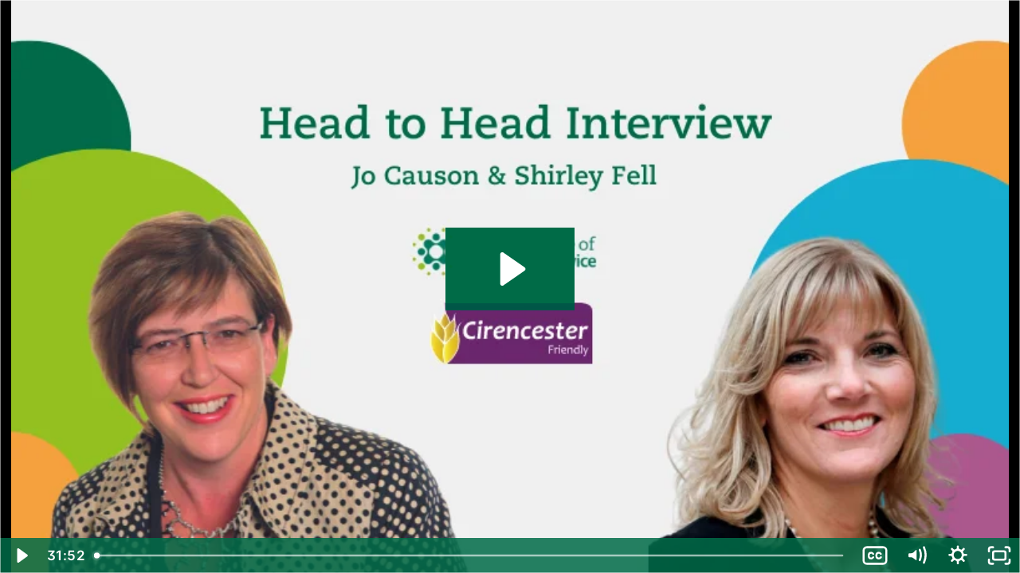

--- FILE ---
content_type: text/html; charset=utf-8
request_url: https://fast.wistia.net/embed/iframe/dho5s77z7u?dnt=1
body_size: 13385
content:
<!DOCTYPE html>
<html>
<head>
<meta content='width=device-width, user-scalable=no' name='viewport'>
<meta content='noindex' name='robots'>
<meta content='noindex,indexifembedded' name='googlebot'>
<title>Head to Head with Shirley Fell (Cirencester Friendly Society)</title>
<link rel="alternate" type="application/json+oembed" href="https://fast.wistia.com/oembed.json?url=https%3A%2F%2Ffast.wistia.com%2Fembed%2Fiframe%2Fdho5s77z7u" title="Head to Head with Shirley Fell (Cirencester Friendly Society)" />
<meta name="twitter:card" content="player" />
<meta name="twitter:site" content="@instituteofcs" />
<meta name="twitter:title" content="Head to Head with Shirley Fell (Cirencester Friendly Society)" />
<meta name="twitter:url" content="https://fast.wistia.net/embed/iframe/dho5s77z7u?twitter=true" />
<meta name="twitter:description" content="31 min 52 sec video" />
<meta name="twitter:image" content="https://embed-ssl.wistia.com/deliveries/2e5db8aea34f087f1ddbc2c088d44d3e/file." />
<meta name="twitter:player" content="https://fast.wistia.net/embed/iframe/dho5s77z7u?twitter=true" />
<meta name="twitter:player:width" content="435" />
<meta name="twitter:player:height" content="245" />

<script>
  window._inWistiaIframe = true;
</script>
<style>
  html, body {margin:0;padding:0;overflow:hidden;height:100%;}
  object {border:0;}
  #wistia_video,.wistia_embed {height:100%;width:100%;}
</style>
</head>
<body>
<script>
  function addWindowListener (type, callback) {
    if (window.addEventListener) {
      window.addEventListener(type, callback, false);
    } else if (window.attachEvent) {
      window.attachEvent('on' + type, callback);
    }
  }
  
  window.wistiaPostMessageQueue = [];
  addWindowListener('message', function (event) {
    if (!window._wistiaHasInitialized) {
      wistiaPostMessageQueue.push(event);
    }
  });
</script>
<link as='script' crossorigin='anonymous' href='//fast.wistia.net/assets/external/insideIframe.js' rel='modulepreload'>
<script async src='//fast.wistia.net/assets/external/E-v1.js'></script>
<div class='wistia_embed' id='wistia_video'></div>
<script>
  const swatchPreference =  true;
  if (swatchPreference) {
    document.getElementById('wistia_video').innerHTML = '<div class="wistia_swatch" style="height:100%;left:0;opacity:0;overflow:hidden;position:absolute;top:0;transition:opacity 200ms;width:100%;"><img src="https://fast.wistia.net/embed/medias/dho5s77z7u/swatch" style="filter:blur(5px);height:100%;object-fit:contain;width:100%;" alt="" aria-hidden="true" onload="this.parentNode.style.opacity=1;" /></div>';
  }
</script>
<script>
  window._wq = window._wq || [];
  window._wq.push(function (W) {
    W.iframeInit({"accountId":772707,"accountKey":"wistia-production_772707","analyticsHost":"https://distillery.wistia.net","formsHost":"https://app.wistia.com","formEventsApi":"/form-stream/1.0.0","aspectRatio":1.7777777777777777,"assets":[{"is_enhanced":false,"type":"original","slug":"original","display_name":"Original File","details":{},"width":1920,"height":1080,"size":1336362379,"bitrate":5460,"public":true,"status":2,"progress":1.0,"url":"https://embed-ssl.wistia.com/deliveries/4db3293f0460967c7adab36bd795659c.bin","created_at":1664973711},{"is_enhanced":false,"type":"iphone_video","slug":"mp4_h264_315k","display_name":"360p","details":{},"container":"mp4","codec":"h264","width":640,"height":360,"ext":"mp4","size":77210957,"bitrate":315,"public":true,"status":2,"progress":1.0,"metadata":{"max_bitrate":413744,"average_bitrate":323036,"early_max_bitrate":311096,"av_stream_metadata":"{\"Audio\":{\"Codec ID\":\"mp4a-40-2\",\"frameRate\":43.066,\"sampleRate\":44100},\"Video\":{\"Codec ID\":\"avc1\",\"frameRate\":29.85,\"frameRateMode\":\"CFR\"}}"},"url":"https://embed-ssl.wistia.com/deliveries/19dfc68b2205a85153b69be65cdefb93b8bc2adf.bin","created_at":1664973711,"segment_duration":3,"opt_vbitrate":1200},{"is_enhanced":false,"type":"mp4_video","slug":"mp4_h264_209k","display_name":"224p","details":{},"container":"mp4","codec":"h264","width":400,"height":224,"ext":"mp4","size":51249482,"bitrate":209,"public":true,"status":2,"progress":1.0,"metadata":{"max_bitrate":253592,"average_bitrate":214418,"early_max_bitrate":205544,"av_stream_metadata":"{\"Audio\":{\"Codec ID\":\"mp4a-40-2\",\"frameRate\":43.066,\"sampleRate\":44100},\"Video\":{\"Codec ID\":\"avc1\",\"frameRate\":29.85,\"frameRateMode\":\"CFR\"}}"},"url":"https://embed-ssl.wistia.com/deliveries/5f149f15a06072f788d8f79016a772080acddd30.bin","created_at":1664973711,"segment_duration":3,"opt_vbitrate":300},{"is_enhanced":false,"type":"md_mp4_video","slug":"mp4_h264_538k","display_name":"540p","details":{},"container":"mp4","codec":"h264","width":960,"height":540,"ext":"mp4","size":131775668,"bitrate":538,"public":true,"status":2,"progress":1.0,"metadata":{"max_bitrate":718792,"average_bitrate":551325,"early_max_bitrate":522040,"av_stream_metadata":"{\"Audio\":{\"Codec ID\":\"mp4a-40-2\",\"frameRate\":43.066,\"sampleRate\":44100},\"Video\":{\"Codec ID\":\"avc1\",\"frameRate\":29.85,\"frameRateMode\":\"CFR\"}}"},"url":"https://embed-ssl.wistia.com/deliveries/98425343bda85a16978937250a16a61657d8b7e9.bin","created_at":1664973711,"segment_duration":3,"opt_vbitrate":1800},{"is_enhanced":false,"type":"hd_mp4_video","slug":"mp4_h264_834k","display_name":"720p","details":{},"container":"mp4","codec":"h264","width":1280,"height":720,"ext":"mp4","size":204189636,"bitrate":834,"public":true,"status":2,"progress":1.0,"metadata":{"max_bitrate":1097544,"average_bitrate":854292,"early_max_bitrate":771232,"av_stream_metadata":"{\"Audio\":{\"Codec ID\":\"mp4a-40-2\",\"frameRate\":43.066,\"sampleRate\":44100},\"Video\":{\"Codec ID\":\"avc1\",\"frameRate\":29.85,\"frameRateMode\":\"CFR\"}}"},"url":"https://embed-ssl.wistia.com/deliveries/8d8344089802987ab3cc3120112a475bf091995b.bin","created_at":1664973711,"segment_duration":3,"opt_vbitrate":3750},{"is_enhanced":false,"type":"hd_mp4_video","slug":"mp4_h264_2020k","display_name":"1080p","details":{},"container":"mp4","codec":"h264","width":1920,"height":1080,"ext":"mp4","size":494525175,"bitrate":2020,"public":true,"status":2,"progress":1.0,"metadata":{"max_bitrate":2544512,"average_bitrate":2069003,"early_max_bitrate":1964512,"av_stream_metadata":"{\"Audio\":{\"Codec ID\":\"mp4a-40-2\",\"frameRate\":43.066,\"sampleRate\":44100},\"Video\":{\"Codec ID\":\"avc1\",\"frameRate\":29.85,\"frameRateMode\":\"CFR\"}}"},"url":"https://embed-ssl.wistia.com/deliveries/afccc5f4a8aa0f3a5a28684e864c493238d922c7.bin","created_at":1664973711,"segment_duration":3,"opt_vbitrate":5625},{"is_enhanced":false,"type":"storyboard","slug":"storyboard_2000x2373","display_name":"Storyboard","details":{},"width":2000,"height":2373,"ext":"jpg","size":4867092,"bitrate":0,"public":true,"status":2,"progress":1.0,"metadata":{"frame_count":200,"aspect_ratio":1.7777777777777777,"frame_height":113,"frame_width":200},"url":"https://embed-ssl.wistia.com/deliveries/2391dceff773886a97ca4d14c2dd1f4bb9ddcd60.bin","created_at":1664973711},{"is_enhanced":false,"type":"still_image","slug":"still_image_800x460","display_name":"Thumbnail Image","details":{},"width":800,"height":460,"size":283807,"bitrate":0,"public":true,"status":2,"progress":1.0,"url":"https://embed-ssl.wistia.com/deliveries/2e5db8aea34f087f1ddbc2c088d44d3e.bin","created_at":1664974666}],"branding":false,"createdAt":1664973711,"distilleryUrl":"https://distillery.wistia.com/x","duration":1912.13,"enableCustomerLogo":true,"firstEmbedForAccount":false,"firstShareForAccount":false,"availableTranscripts":[{"bcp47LanguageTag":"en","familyName":"English","familyNativeName":"English","hasCaptions":true,"hasVideoStream":false,"name":"English","nativeName":"English","wistiaLanguageCode":"eng","language":"eng","ietf_language_tag":"eng","alpha3_terminologic":"eng","alpha3_bibliographic":"eng","iso639_2_language_code":"en","english_name":"English","native_name":"English","right_to_left":false,"alpha3Bibliographic":"eng","alpha3Terminologic":"eng","ietfLanguageTag":"eng","iso6392LanguageCode":"en","genericName":"English","genericNativeName":"English"}],"hashedId":"dho5s77z7u","mediaId":96041516,"mediaKey":"wistia-production_96041516","mediaType":"Video","name":"Head to Head with Shirley Fell (Cirencester Friendly Society)","preloadPreference":null,"progress":1.0,"protected":false,"projectId":9021352,"seoDescription":"an On demand: watch a selection of our Head to Head Interviews Folder video","showAbout":true,"status":2,"type":"Video","playableWithoutInstantHls":true,"stats":{"loadCount":131,"playCount":60,"uniqueLoadCount":128,"uniquePlayCount":59,"averageEngagement":0.345269},"trackingTransmitInterval":10,"liveStreamEventDetails":null,"integrations":{"hubspot_v2":true,"google_analytics4":true},"captions":[{"language":"eng","text":"Well, a very warm welcome to everybody this morning, and I am so delighted this week to be joined for our head to head with the brilliant Shirley file. Now, Shirley, I've had the privilege, and I know it's true. And I've had the privilege of knowing Shirley a few years now. Her role currently is COO of Simon Sister friendly society, but she has a wealth of experience having spent over twelve years as COO of MetLife. And I think I'm gonna get this right. Ema transformation and strategy transformation for operations.\n\nThat sounds very scary and very big.\n\nAnd then previously a wealth of experience in HVOS and Zurich Financial Services.\n\nSo we are in good hands this morning from a lady that I know is very passionate about the service agenda and has huge amounts of experience as well. So I'm really delighted that you've taken the time to join us this morning, Shelley. So thank you.\n\nSo before we get started, usual drill, guys, please do put your questions on the chat, and Shelley, and I will try to put as many of those as surely as possible.\n\nIt's always great to have that level of interaction, and the time goes really quickly. So if you've got a burning question, just pop it on the chat for us. And I will get that across.\n\nSo, Shelley, let's start with national customer service week. I know that's something that's very dear to your own heart. Day three, the theme, obviously, for today, is professionalization and how we attract more people to the sector. You are a fabulous ambassador.\n\nI think in this area and how we attract people to see it as a career. So what sort of things are you putting in place at, scientist to drive national customer service with, and particularly the profession.\n\nOh, what we're doing, many things, the national customer service week this week. We've got a whole host of activities underway.\n\nAnd, you know, our teams have really thrown themselves into it. We've also been, launching our survey as well, both internally and externally for serve check and for the, for feedback from our customers. So so that's all underway. So an awful lot going on this week and lots of sweets as well, Joe.\n\nBut in terms of service professionals, I mean, service professionals really. I mean, it's gonna be key to the way that organizations connect with their customers. And for me, it's about ensuring that people who work in the profession really see it as a career. And that they're in that they're supported, encouraged, and trained to develop new skills in things like empathy and emotional intelligence, And I think in I think combining these things with great listening skills and giving people really importantly, and and I really pass about this, the time to do the right thing, I think it's gonna be a key ingredient to customer experience and loyalty moving forward.\n\nIt's really interesting, Shirley. You talk about doing the right thing, and I know you are really passionate helping your staff, training your staff Yeah. Onboarding the staff. And we're living in a pretty crazy world at the moment.\n\nAnd I should imagine pretty much many of the people that are listening are under huge pressure. So trying to eke out that time, making sure that you are spending time with your people and training has never been more important, really. So I would absolutely echo that. Is there anything you do?\n\nAnd then this is not on the question show, but has it such an important area? Is there anything that you help your team with them ensure that they do that because I know that the people bit for you has, is really critical. So what advice would you have, sir, if they're helping line managers to ensure that they are really actively listening what what kind of strategies have you deployed?\n\nI think the key one for me in in terms of giving people the time is making sure you're measuring the right thing, Joe.\n\nYou know, so quite often, and and I've been in organizations where this where this has been the case.\n\nWe measure things like average handling times.\n\nAnd, you know, keen to get people off the phone as quick as possible. And and for me, that's absolutely a recipe for for the wrong outcomes for customers.\n\nSo, you know, I think the key the key thing for me is making sure people are given the amount of time they need to do the right thing for customers not to feel pressured with needing to wrap things up in a certain amount of time. And I think, you know, it it is so important to do that. And I think that the the odd thing about doing that is actually you don't end up spending any more time than you would have done, but because people haven't got that pressure, to wrap things up quickly, then and do the right thing. Things happen naturally anyway.\n\nAnd I think it gets far, far better customer outcomes by taking that approach. Now we're we're a small organization as you know, so I appreciate for some larger organizations that may not be necessarily, as as easy to to do. And I'm not sure it's easy to do necessarily, but you know, it it's it's I'm so passionate about that. And, you know, I think certainly, for, you know, for my teens, I know they appreciate the fact that they are able to spend that time focused on providing the right customer outcomes.\n\nAnd doing the right thing. So that would be my my biggest tip. And if I were able to go back to larger organizations, I'd be really pushing hard to try and allow that to be, the case in larger contact centers and so on, and really focus on the what the customer experience is rather than how long it takes to get rid of them in the most as possible way. Yeah.\n\nYeah. Absolutely. And I know that's something that met life when I first met you, you were really keen to actually drive. And I know too, actually, that you got some significant returns from that too.\n\nSo the, as you have said, the productivity and the ROI that you saw as a result of enabling your people was enormous. Absolutely. Yeah. Absolutely.\n\nSo, Shirley, I don't think the world could get any more bonkers, well, I didn't think I it could do, but it's been a challenging few years. We've obviously had Brexit COVID cost of living, energy crisis, geopolitical issues, whole host of things.\n\nSo what have you learned during those last two years? And in your view from both, a customer point and also employee point, what are the sorts of things that you think are gonna stick that, you know, that are gonna stay with us. And what are the sorts of things that you think were just a fad that we'll just get passed by?\n\nI mean, I think what I've I've learned, you know, more than anything is that, you know, technology isn't enabler. I mean, it's it is really important, and I'm sure like many people at the start of COVID. We were rushing around, like, low ass lives trying to, make sure that we have the the technology, to allow people to work from home. And and that was crucial clearly. But I think, you know, for me, employee engagement and how people are treated is key, so having good tech is is kind of like, you know, in the background or should be in the background, but, you know, engagement with employees making sure they're connected with, I think, was was certainly one of the key things, and that I learned particularly you know, so we're all working and challenging times. And I think, you know, in terms of what will what will stay and what will go, you know, giving people the choice in terms of the way they work, I think, is really important.\n\nAnd I've been a really strong advocate of allowing people to choose.\n\nAnd if, you know, because I think if you sit like having kids, really, if you tell them they've got to do something and work in a certain way, then they won't wanna do that. I think, you know, providing that adult tie dot relationship and the respect for, you know, each gather for staff, you know, with the the management of an organization is really, really important.\n\nAnd I think if you work in that way, you're more likely to yield the outcome you want.\n\nSo I think for me, choice is really important as we've started to come back to the office. Allowing people to choose, the way they work, you know, the number of days they come in, you know, I think has been really positive for us, and and actually probably see more people, back in the office, you know, than we have not. So I think that's been a really important aspect.\n\nSo I think we keep the increased flexibility and choice, you know, listen to what people want, finding ways to blend the needs of the business with the needs of of of our staff, you know, so we get a win win is is really important.\n\nWhat would go?\n\nObviously, we're not gonna be going back to a pre COVID approach.\n\nSo, you know, for me, probably when my next steps is we've got a nice office. We haven't moved into it very long.\n\nAnd, we probably need to rethink about how we can more effectively use that office space. Mhmm.\n\nAbsolutely. And I think it's really interesting, Shirley. And and something I've always admired about you is that balance it's a tricky balance, isn't it? Between really ensuring we do absolutely everything we can for our employees, but also obviously maintaining and driving the business forward.\n\nAnd the reality is it's not a balance. They're connected because if you do one right, then the other should follow is most definitely, the outcome. But that's quite difficult sometimes. So what kind of real lessons or real things or advice, Shirley, would you give today's audience about how you balance that all the time because it is something that has to be balanced.\n\nYeah. It it is. And I think, you know, that one of the most important things for me is about you know, treating your staff the way you want them to treat your customers. And I think if you work in that way, you find the balance, So, you know, it's important to make sure we focus on business outcomes, but equally important to make sure that people are in the environment or in an environment, which allows them to flourish and to grow and to be successful.\n\nSo I think that balance kind of finds itself in some respects. If you keep that, you know, that that, kind of, you know, thought at the core, which is, you know, treat your staff the way you want them to treat customers, and I think, you know, that will take you an awful long way. And I think certainly has worked and works really well from from, you know, from my perspective in terms of my style.\n\nYou know, a way of working.\n\nI also think, Shirley, and you're very good at this about explaining and listening. You said right at the beginning about listening. So that thing about really connecting people to the purpose of the organization and realizing, you know, we all have a part to play in delivering is really important too. So and I know you do that in space. We've got our first question in, Shirley. So, Michael, thank you. Thank you very much for the question.\n\nSo good morning, Shirley. What are your most prized skills and behaviors that you're gonna be looking for to looking to develop in twenty twenty three. So as you go forward, what are the skills and capabilities you want to see in your customer facing people?\n\nKey is listening.\n\nI think, you know, absolutely importantly, building, skill, empathy skills, emotional intelligence, I think. So really, really key, and I've already mentioned that already.\n\nI think, you know, teamwork is vitally important. These will be nothing new, you know, certainly in in my organization.\n\nThey would be absolutely, you know, critical for me in terms of what what I would be looking for, you know, in the future, definitely.\n\nAnd this balance between tech, as you were saying, so letting tech get some of the strain, but still really requiring that that human intervention.\n\nYeah.\n\nSo just move and tack a little bit. Thank you, Michael, but, in terms of behavior changes in customers. Are you seeing anything particular at the moment, Shirley, or anything that you would, you know, share with us today? Yeah. I mean, I think that the need to support change in circumstances that customers are experienced right now is is is obviously really important. I mean, you know, we've gone through a pandemic we're going through now cost living crisis. And I think, you know, our our need to be more flexible, in our approach to support those you know, in difficulties, I think is is really, really important.\n\nWe're working on a minute a suite of changes to support customers through cost of living.\n\nWe they will be similar to those that we implemented through COVID. But I think, you know, customers wanna talk to us more, Joe. They wanna have a new person to listen to. They want people to support their needs. They want us to find solutions to the challenges they're facing.\n\nAnd I come back to the point about giving people the time to focus on the customer experience and doing the right thing. Is is is is absolutely, you know, really important. But we're definitely seeing, you know, customers struggling. Absolutely for sure. That's not a surprise, at all for us. We're a member organization at Joe, when we exist to support and service our members to meet their needs.\n\nSo, you know, when someone takes their income protection, which is what we do, they take that insurance out because at some point, they might wanna claim. So, you know, supporting the claims process is really important as well.\n\nCustomers expect us to do a good job there, and I think choice is also important in terms of the way people connect as well.\n\nSo, you know, tech, again, and come back to the point that text and enabler. It's not the only option. It can't be the only option. So providing customers with a choice of the way they engage you know, we've got very, you know, very mature customer group in in some of our products.\n\nAnd so being able to provide even someone being able to come into the office, unusual as that might sound, we we absolutely will allow that and and support that if needed. So I think choice that listening, and doing what we can to support our members is is is where we're at.\n\nAll of that really feels about reassurance too. You know, you're creating that real sense of reassurance that you're there for them. Absolutely. Yeah.\n\nAnd I I can see that in space. And that's really important in terms differentiation of your brand as well. And it comes back to the tenements, isn't it? That's what great service is about, really.\n\nIt is about really connecting.\n\nAnd, you've talked about that very eloquently.\n\nSo talking about the employees, as I said, I know that this is and people development is really important.\n\nIs there anything that you can share? Because I know well-being of your people is also important. So it's the end that you can share Shelley that you've been doing at SARS Esther that's been really helpful for that in terms of helping people through this because And as customers are potentially struggling, our own staff are also potentially struggling through this sort of kind of period. So what sort of tips have you got, to help with that?\n\nWhat's in terms of, like, the health and well-being of people? Absolutely. Yeah. I mean, you know, I go back to the the staff, Joe, you know, it is fundamental that look after our staff, you know, it's the right thing to do.\n\nAnd, you know, and I won't apologize for saying, again, we've gotta look after our people. Otherwise, you know, we we won't look after our customers.\n\nSo, you know, I mean, we've we've done quite a lot around this. We've offered and and actively encourage mental health training, for all managers, most of you have taken the opportunity to to do that.\n\nOur HR team are really proactive as well and undertaking regular care calls to staff to check-in, see how they are.\n\nWe provide our staff with access to things like Red ARC Services.\n\nIf they need independent support.\n\nWe've we've had a number of motivational activities, as you know, Joe. We do quite a lot of work and actually, you know, during, last year, we had a, a happy team, but we're that focused very much on well-being.\n\nAnd we did keep fit, mindfulness sessions, quizzes, all sorts of things to help people to keep you know, to have the balance between work and and play, if you like. And also, to make sure that, you know, they were able to take time out to to do things that were not just focused on work. So, you know, the balance is really, really important. I think the other thing you do is absolutely insist on regular one to ones with our with our teams.\n\nYou know, for all of our staff, and we've got a really, strong performance management process as well, you know, focused on all of the things you would expect in particular, our heart values.\n\nAs well. So, you know, that that that's been vital, in terms of embedding the culture across the organization.\n\nWe've done a lot of stuff. We'll continue to do that, because we we need to look after people.\n\nMhmm. And and it's interesting that you've continued with those things too. It's interesting that the hybrid conversation about choice, but also trying to flex and bring people together. I'm hearing a lot, Shirley.\n\nI've been you've confirmed this that hybrid is definitely the future. Oh, yeah. There are some things that are really important to bring people together for. So, so we try to encourage that, but to make that also attractive as to how and why we would.\n\nGotcha. It's fine. I was just gonna say I think the point about bringing people together is is is really, key as well. I mean, obviously, we have got working from home now. Hybrid situation.\n\nI think bringing people in together, is is also important, you know, so we've recently held an all company strategy day, for example. You know, what we did kind of like a speed dating for groups of people rotating around all the presentations, so high energy, and and hopefully high impact. You know, focusing on all all of the elements for our strategy, encouraging us to have to engage with that, think about what it means for them, contribute their ideas, and then we kind of had lunch and then followed it up with a fun afternoon with a game, of successopoly, which is just that that game was not which was which was good fun. So again, you know, blending, you know, the the importance of the the business side of it with with the fun side of it. So, you know, that that was really successful. And it's actually the the what we've we've done it before, in the past and like to bring people together. So, you know, that that's that's really important, I think to to do that.\n\nYou'll have to go to the secrets of successopoly or So that's awfully. Yes. Absolutely. Well, I was running by an external company. Is that happy to pass on?\n\nThat was interesting. Sounds good. Next question. We got another question, Nikki. Thank you And this is quite a personal question, Shirley, but what was one of the most important experiences that you encountered in your working life?\n\nThat really shaped your approach to work. Is there anything that you can share that you, you know, that's happened? God, in my working life, that shaped me.\n\nGosh. That's that is a bit that's a tough one.\n\nI mean, the great bosses that you've learned from there are many things that I guess probably if I was gonna really call out one one key theme, really. And I think that's you know, I've worked for many bosses over the years. I'm sure most people have.\n\nAnd I think, you know, for me, it's about the opportunity to learn from each of those bosses. Sorry.\n\nAnd I think, you know, sometimes you have good bosses, sometimes you have not such good bosses, and I think you can learn as much from the lots of good bosses. In fact, sometimes more often than lots of good bosses, as you can, the good ones. Because you learn what doesn't work and what doesn't work is equally as important as what does work. So I think, you know, wherever your situation take it as a learning opportunity, and I think for me that that's that's probably the the the the takeaway for my working life is you know, take the opportunities to learn where where you can. And particularly when it's when it's developing your management style, you know, because I think, you know, you you you can often kind of put yourself in your the shoes of your team if you can relate back to your own experiences.\n\nAnd what worked for you. So I think that's probably what I would say. I mean, obviously, there have been many, you know, personally and in my working lines that, you know, that will obviously able to shape my my style overall.\n\nSo yeah, learn learn from everyone.\n\nYes. Yes. And be helpful as well because, you know, treat again, go back going back to treating people with respect, whoever they are, because, you know, whether they're in upwards or downwards because we're all the same at the end of the day, Joe. We're all people.\n\nAnd, you never know who you're gonna meet on the way up. Because you might meet them on the way down. Indeed. Indeed. And and, Shirley, the reality is as we are more human. I mean, COVID definitely.\n\nGave that as a significant level. They're just titles, and different jobs and different responsibilities. But from a behavior point of view, absolutely. That is definitely the case.\n\nCouple more questions coming in, which I'm really delighted to thank you guys for popping your questions to us. This is an important question given what we're saying about everything going on at the moment. But how do you personally manage the challenge of, you know, always being on Shirley. So, you know, what advice can you give for people to manage that?\n\nBecause the reality is is that if you've got a senior role, you are busy and you probably are always on. So what advice would you have for people in terms of how you manage that?\n\nI think it's it's it's a really good question and and an important one, for me, personally because, yeah, you're right. It is always busy.\n\nI think one of the one of the things that's really helped me, not from from my working environment at per se is, regent Stephen Covey seven habits. So I highly recommend that, book. And I think now two lessons I've taken from that that that stick with me and I I repeat them frequently.\n\nOne is get your big rocks in first.\n\nYep. So, you know, when you're when you're trying to organize your life, whether it's work or personal, make sure you get the things in that are the most important.\n\nAnd if you get your big rocks in first, then you put your little rocks around that, and then your sand, and then your water, you find actually you can fill a pot with an awful lot more than if you try and put it in the other way around. And if you ever wanna try that experiment and you won't try it because you will not get as much in if you do it the other way around. So make sure you focus on the things that are important first.\n\nI think the other thing for me, is consider the the gap between stimulus and response. So you'll be in situations, you know, many times, and the stimulus, something happens. And if you don't think about the gap between what, you know, the gap between you and the response, and actually consider what that response is. I think you can get yourself into, you know, some hot order occasionally because it's a reaction then.\n\nI think managing reactions to things by considering that gap and thinking about how you want to come, you know, how you want to show up. I think is really, really important as well. So those are two key lessons for me from that. And, but, you know, certainly in terms of managing time, get the big in first because you can get so much more, you know, into your day if you focus on the right things first.\n\nAnd you're already disciplined over that, and I think that is, brilliant. And I love your second point. And particularly at the moment, because everything's very heightened surely, isn't it? So, we're much more perhaps emotional and and challenged at the moment.\n\nSo everything feels a bit more raw. So that's really brilliant advice, actually. Really brilliant advice. That pause and think is probably the worst thing.\n\nExactly. Yeah. Absolutely. Those would be the key things, Jim. Well, really good advice on both those points.\n\nSo thank you for the question too, guys.\n\nKerry has a question for you. And I think you've touched on this already to be, fair, Shirley. But how important is the channel of choice for the customer contact in in an organization.\n\nYou know, self- surfers is digital, and you've talked a lot about choice. Oh, so But for me, vital, absolutely vital. I think it I mean, I get frustrated, Joe when I'm, you know, trying to get through to an organization, and gone through, you know, two layers of, of IVR, and I still can't speak to someone.\n\nYou know, and I can't find on the website how to actually, you know, engage with them. I think it's it's so frustrating, and so for me, you know, we're dealing with people, you know, across the spectrum of ages.\n\nYou know, many new many it's our younger, people want to do everything online, but there are many, you know, older people that that don't want to do that. And actually, there are quite a lot of younger people who who are starting to enjoy speaking to people again. So I think, you know, it it it has to be, you know, for me, the choice is so important.\n\nSo tech enable things absolutely, but make sure you keep those options in place. I think, you know, it's a and again, for personal point of view, but also from what we experience in our we don't need from our net boost.\n\nAnd I certainly would echo that, and I'd certainly echo your point of that age. Not an age thing. It's not a choice thing.\n\nAnd, we're seeing that more and more.\n\nIt's very interesting that despite the amount of tech we've got call center volumes aren't decreasing.\n\nSo that that tells you quite a lot in terms of, the desire to speak, to people as well.\n\nI told you this would go fast, Shirley, and we're almost I told you that we're almost out of time. So I've got a whole host of different kind of questions here. But, two questions. I will I'll just want to cover how you know, you're very engaged with the issue. Unfortunately enough to have you as a non exec on our board, which is brilliant.\n\nBut, you know, how are you using, how's the organization using the Institute products and services? And what's good about that, Shirley? You know, why do you use it, I guess? What to get from it? I mean, obviously, you know, I'm passionate about customer experience, Joe. That's why I'm, non exec with yourself, her the Institute support nurse, I mean, those really, you know, Sarah Wilson's our client relationship director, she looks after us really well. She's super responsive, supportive, proactive.\n\nWe're, you know, we're very happy with with the relationship we have. I think, you know, I I think in terms of advice, I would say the more you get out of the society sorry, the the the institute is as much as you put into it.\n\nSo, you know, match that. It's not all gonna be one way traffic, so I think you've gotta work with the Institute to get what you need out of it. And it's important, you know, for someone inside the organization to own the relationship and work to build that partnership. And I would say as well, absorb yourself in the tools, you know, that are available as well as the support and make it part of the way you approach customer service.\n\nSo, you know, it's a key part for us. As you know, it's part of our company bonus scheme. So regular item on our exco and board agendas, and working with the ICS, you know, supports all of those efforts, Joe.\n\nIt's it's it's integral.\n\nAnd you have to make it integral to really make it deliver the value, that that it can.\n\nAnd what do you think we can do better? Because there's always things we can do to improve. What would you what would you ask for us to do?\n\nWhat we ask all the time? So I think, you know, whenever there is anything we need help with, we ask, so what could what overall I think it's a it's a personal thing to an organized and, Joe, really.\n\nYou know, as I say, we're we're really happy with the way that we engage with you. I think one of the areas we've been working on is how we can get, support with a member, based survey.\n\nWhich is important for us moving forward.\n\nSo I know you obviously, you know, surveys you you're doing all of the time. But getting the cross, you know, section of of people to provide responses to surveys. Until you're in there, I think it'd be an area we're we're working on with you. Okay.\n\nThat's really good. That's really helpful, certainly. And we will continue to strive to do the very best that we can, and you know that survey. But it's really interesting to hear.\n\nSo thank you. One final question for me, and I will release you, Shirley, because I know you've got, basically, but but my final question is what advice would you have to your younger self?\n\nWe have got very long.\n\nI think probably the most important one, is the authentic BU and be true to yourself. Those would be the key things to me.\n\nI think it's knowing it's okay to make mistakes, but learning from them is also important.\n\nKnitting when you're wrong and saying sorry, you know, is another important. These are sort of things I'm telling my kids It's okay not to be perfect. Yeah. You know, no one is. So I think, you know, that that's also important, you know, when you're younger not to be thinking that you need to be. I'd say as well focus on your strengths. You don't need to know everything, and it's okay to say you don't know and make sure you've got people around you that know what you don't.\n\nYeah. I think, and enjoy life.\n\nIt goes fast. It throws all sorts of things up at you, and it's really important to enjoy it and to make the most of it. If you've only got one, So make the most of it. Those would be those would be my top tips to my youngest.\n\nVery good, Shirley. Very good. And I can tell why your team are always a very positive and hugely engaged because great leadership in action as always, certainly. So thank you.\n\nThank you so much. For taking it. You're very welcome. Thank you. Thank you. Everyone for listening.\n\nAlamo all questions.\n\nWell, yes, Anne, again. Absolutely. Thank you to our audience. And thank you for the questions that were submitted.\n\nOur next head to head is actually with Richard Furman, who is CEO of Lead's Building Society.\n\nSo, a a different angle, a different situation, but always good to hear from the financial services sector. Yeah. So, Shirley, Thank you. Go get safe, go careful everyone, and we'll look forward to seeing you in a couple of weeks. Thank you, Shirley, and thanks very much to our listeners.\n\nThank you. Bye."}],"hls_enabled":true,"embed_options":{"opaqueControls":false,"playerColor":"006b48","playerColorGradient":{"on":false,"colors":[["#17505b",0],["#7db6c1",1]]},"plugin":{"googleAnalytics4":{"on":true,"measurementId":"G-N3WQK1KF04","usePageGA4Config":true},"captions-v1":{"on":"true"}},"volumeControl":"true","fullscreenButton":"true","controlsVisibleOnLoad":"true","bpbTime":"false","vulcan":true,"stillUrl":"https://embed-ssl.wistia.com/deliveries/2e5db8aea34f087f1ddbc2c088d44d3e.png","unalteredStillImageAsset":{"url":"https://embed-ssl.wistia.com/deliveries/2e5db8aea34f087f1ddbc2c088d44d3e.png","width":"800","height":"460"},"newRoundedIcons":true,"shouldShowCaptionsSettings":true},"embedOptions":{"opaqueControls":false,"playerColor":"006b48","playerColorGradient":{"on":false,"colors":[["#17505b",0],["#7db6c1",1]]},"plugin":{"googleAnalytics4":{"on":true,"measurementId":"G-N3WQK1KF04","usePageGA4Config":true},"captions-v1":{"on":"true"}},"volumeControl":"true","fullscreenButton":"true","controlsVisibleOnLoad":"true","bpbTime":"false","vulcan":true,"stillUrl":"https://embed-ssl.wistia.com/deliveries/2e5db8aea34f087f1ddbc2c088d44d3e.png","unalteredStillImageAsset":{"url":"https://embed-ssl.wistia.com/deliveries/2e5db8aea34f087f1ddbc2c088d44d3e.png","width":"800","height":"460"},"newRoundedIcons":true,"shouldShowCaptionsSettings":true}}, {});
    window._wistiaHasInitialized = true;
  });
</script>
</body>
</html>
